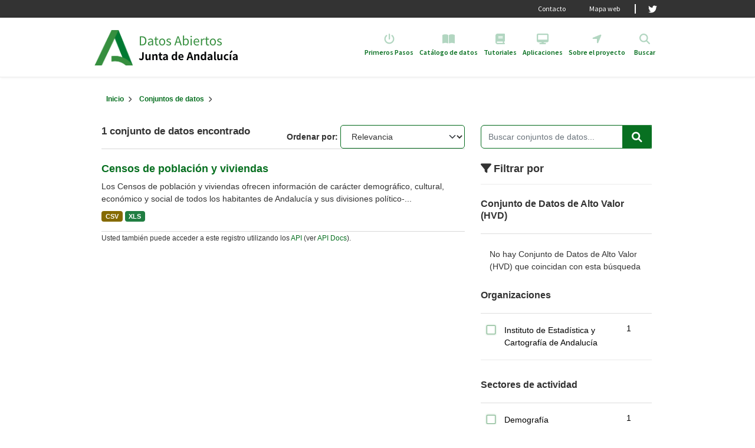

--- FILE ---
content_type: text/html; charset=utf-8
request_url: https://www.juntadeandalucia.es/datosabiertos/portal/dataset?license_id=CC-BY-4.0&tags=Datos+a+nivel+municipal&tags=Edificios&tags=Viviendas
body_size: 18590
content:
<!DOCTYPE html>
<!--[if IE 9]> <html lang="es" class="ie9"> <![endif]-->
<!--[if gt IE 8]><!--> <html lang="es"  > <!--<![endif]-->
  <head>
    <meta charset="utf-8" />
      <meta name="csrf_field_name" content="_csrf_token" />
      <meta name="_csrf_token" content="ImEwNTI0ZDNmMDk1ZjEzOTlhOTMyZjc2ODk3NDFkNjE5MzNjNWJhZDMi.aWVnvg.iRIHYwntAvJ8iVlreXiN4XuMzcE" />

      <meta name="generator" content="ckan 2.10.1" />
      <meta name="viewport" content="width=device-width, initial-scale=1.0">
    <title>Conjunto de datos - Portal de datos abiertos</title>

    
    
    <link rel="shortcut icon" href="/base/images/ckan.ico" />
    
    
        <link rel="alternate" type="text/n3" href="https://www.juntadeandalucia.es/datosabiertos/portal/catalog.n3"/>
        <link rel="alternate" type="text/turtle" href="https://www.juntadeandalucia.es/datosabiertos/portal/catalog.ttl"/>
        <link rel="alternate" type="application/rdf+xml" href="https://www.juntadeandalucia.es/datosabiertos/portal/catalog.xml"/>
        <link rel="alternate" type="application/ld+json" href="https://www.juntadeandalucia.es/datosabiertos/portal/catalog.jsonld"/>
    

  
    
  
    
      
      
      
    
    
    


  <script>(function(w,d,s,l,i){w[l]=w[l]||[];w[l].push({'gtm.start':
  new Date().getTime(),event:'gtm.js'});var f=d.getElementsByTagName(s)[0],
  j=d.createElement(s),dl=l!='dataLayer'?'&l='+l:'';j.async=true;j.src=
  'https://www.googletagmanager.com/gtm.js?id='+i+dl;f.parentNode.insertBefore(j,f);
  })(window,document,'script','dataLayer','GTM-WH72PV6');</script>
  
  
    
    
  

    

  


    
      
      
    

    
    <link href="/datosabiertos/portal/webassets/base/93c09e07_main.css" rel="stylesheet"/>
<link href="/datosabiertos/portal/webassets/ckanext-geoview/f197a782_geo-resource-styles.css" rel="stylesheet"/>
<link href="/datosabiertos/portal/webassets/ckanext-jda/23039b24-jda.css" rel="stylesheet"/>
<link href="/datosabiertos/portal/webassets/vendor/f3b8236b_select2.css" rel="stylesheet"/>
<link href="/datosabiertos/portal/webassets/vendor/d05bf0e7_fontawesome.css" rel="stylesheet"/>
<link href="/datosabiertos/portal/webassets/ckanext-harvest/c95a0af2_harvest_css.css" rel="stylesheet"/>
<link href="/datosabiertos/portal/webassets/ckanext-activity/6ac15be0_activity.css" rel="stylesheet"/><style>
        html.js body div.homepage.layout-1 div div.container div.row.row2 div.col-md-6.col2 div.module-content.box section.featured.media-overlay.hidden-xs a.media-image img.img-responsive { display:none }
html.js body div.homepage.layout-1 div div.container div.row.row2 div.col-md-6.col2 div.module-content.box section.featured.media-overlay.hidden-xs {display:none}
html.js body div.homepage.layout-1 div div.container div.row.row2 div.col-md-6.col2 div.module-content.box header p img { width: 30px; }
      </style>
    
  </head>

  
  <body data-site-root="https://www.juntadeandalucia.es/datosabiertos/portal/" data-locale-root="https://www.juntadeandalucia.es/datosabiertos/portal/" >

    
    <div class="visually-hidden-focusable"><a href="#content">Skip to main content</a></div>
  

  
    


    
    <matter-header id="matterHeaderHost" data="/datosabiertos/portal/wc_cabecera_datosabiertos.json"></matter-header>
    


  
    <div class="main">
      <div id="content" class="container">
        
          
            <div class="flash-messages">
              
                
              
            </div>
          

          
            <div class="toolbar" role="navigation" aria-label="Miga de pan">
              
                
                  <ol class="breadcrumb">
                    
<li class="home"><a href="/datosabiertos/portal/" aria-label="Inicio"><i class="fa fa-home"></i><span> Inicio</span></a></li>
                    
  <li class="active"><a href="/datosabiertos/portal/dataset/">Conjuntos de datos</a></li>

                  </ol>
                
              
            </div>
          

          <div class="row wrapper">
            
            
            

            
              <aside class="secondary col-md-3">
                
                
  
    







<form id="dataset-search-form" class="search-form" method="get" data-module="select-switch">

  
    <div class="input-group search-input-group">
      <input aria-label="Buscar conjuntos de datos..." id="field-giant-search" type="text" class="form-control input-lg" name="q" value="" autocomplete="off" placeholder="Buscar conjuntos de datos...">
      
      <span class="input-group-btn">
        <button class="btn btn-default btn-lg" type="submit" value="search" aria-label="Enviar">
          <i class="fa fa-search"></i>
        </button>
      </span>
      
    </div>
  

  
    <span>






<input type="hidden" name="license_id" value="CC-BY-4.0" />





<input type="hidden" name="tags" value="Datos a nivel municipal" />





<input type="hidden" name="tags" value="Edificios" />





<input type="hidden" name="tags" value="Viviendas" />



</span>
  

  

  

  

</form>




    <div class="filters">
        <h4><span class="fa fa-filter"></span>Filtrar por</h4>
      <div>
        
          

    
    
	
	    
		<section class="module module-narrow module-shallow">
		    
			<h2 class="module-heading">
			    <i class="fa fa-filter"></i>
			    Conjunto de Datos de Alto Valor (HVD)
			</h2>
		    
		    
			
			    
				<p class="module-content empty">No hay Conjunto de Datos de Alto Valor (HVD) que coincidan con esta búsqueda</p>
			    
			
	
		</section>
	    
	
    

        
          

    
    
	
	    
		<section class="module module-narrow module-shallow">
		    
			<h2 class="module-heading">
			    <i class="fa fa-filter"></i>
			    Organizaciones
			</h2>
		    
		    
			
			    
				<nav aria-label="Organizaciones">
				    <ul class="list-unstyled nav nav-simple nav-facet">
					

						
						
						
					    
					    
					    
					    <li class="nav-item ">
						
							<a href="/datosabiertos/portal/dataset/?license_id=CC-BY-4.0&amp;tags=Datos+a+nivel+municipal&amp;tags=Edificios&amp;tags=Viviendas&amp;organization=ieca" title="Instituto de Estadística y Cartografía de Andalucía">
								<span class="item-label">Instituto de Estadística y Cartografía de Andalucía</span>
								<span class="hidden separator"> - </span>
								<span class="item-count badge">1</span>
								
							</a>
						
					    </li>
					
				    </ul>
				</nav>

				<p class="module-footer">
				    
					
				    
				</p>
			    
			
	
		</section>
	    
	
    

        
          

    
    
	
	    
		<section class="module module-narrow module-shallow">
		    
			<h2 class="module-heading">
			    <i class="fa fa-filter"></i>
			    Sectores de actividad
			</h2>
		    
		    
			
			    
				<nav aria-label="Sectores de actividad">
				    <ul class="list-unstyled nav nav-simple nav-facet">
					

						
						
						
					    
					    
					    
					    <li class="nav-item ">
						
							<a href="/datosabiertos/portal/dataset/?license_id=CC-BY-4.0&amp;tags=Datos+a+nivel+municipal&amp;tags=Edificios&amp;tags=Viviendas&amp;vocab_field_activity_sector=Demograf%C3%ADa" title="Demografía">
								<span class="item-label">Demografía</span>
								<span class="hidden separator"> - </span>
								<span class="item-count badge">1</span>
								
							</a>
						
					    </li>
					
				    </ul>
				</nav>

				<p class="module-footer">
				    
					
				    
				</p>
			    
			
	
		</section>
	    
	
    

        
          

    
    
	
	    
		<section class="module module-narrow module-shallow">
		    
			<h2 class="module-heading">
			    <i class="fa fa-filter"></i>
			    Etiquetas
			</h2>
		    
		    
			
			    
				<nav aria-label="Etiquetas">
				    <ul class="list-unstyled nav nav-simple nav-facet">
					

						
						
						
					    
					    
					    
					    <li class="nav-item ">
						
							<a href="/datosabiertos/portal/dataset/?license_id=CC-BY-4.0&amp;tags=Datos+a+nivel+municipal&amp;tags=Edificios&amp;tags=Viviendas&amp;tags=Andaluc%C3%ADa" title="Andalucía">
								<span class="item-label">Andalucía</span>
								<span class="hidden separator"> - </span>
								<span class="item-count badge">1</span>
								
							</a>
						
					    </li>
					

						
						
						
					    
					    
					    
					    <li class="nav-item ">
						
							<a href="/datosabiertos/portal/dataset/?license_id=CC-BY-4.0&amp;tags=Datos+a+nivel+municipal&amp;tags=Edificios&amp;tags=Viviendas&amp;tags=Censo" title="Censo">
								<span class="item-label">Censo</span>
								<span class="hidden separator"> - </span>
								<span class="item-count badge">1</span>
								
							</a>
						
					    </li>
					

						
						
						
					    
					    
					    
					    <li class="nav-item ">
						
							<a href="/datosabiertos/portal/dataset/?license_id=CC-BY-4.0&amp;tags=Datos+a+nivel+municipal&amp;tags=Edificios&amp;tags=Viviendas&amp;tags=Censos" title="Censos">
								<span class="item-label">Censos</span>
								<span class="hidden separator"> - </span>
								<span class="item-count badge">1</span>
								
							</a>
						
					    </li>
					

						
						
						
					    
					    
					    
					    <li class="nav-item ">
						
							<a href="/datosabiertos/portal/dataset/?license_id=CC-BY-4.0&amp;tags=Datos+a+nivel+municipal&amp;tags=Edificios&amp;tags=Viviendas&amp;tags=Conjunto+de+Datos+de+Alto+Valor" title="Conjunto de Datos de Alto Valor">
								<span class="item-label">Conjunto de Datos de Alto Valor</span>
								<span class="hidden separator"> - </span>
								<span class="item-count badge">1</span>
								
							</a>
						
					    </li>
					

						
						
						
					    
					    
					    
					    <li class="nav-item  active">
						
							<a href="/datosabiertos/portal/dataset/?license_id=CC-BY-4.0&amp;tags=Edificios&amp;tags=Viviendas" title="Datos a nivel municipal">
								<span class="item-label">Datos a nivel municipal</span>
								<span class="hidden separator"> - </span>
								<span class="item-count badge">1</span>
								<span class="facet-close">x</span>
							</a>
						
					    </li>
					

						
						
						
					    
					    
					    
					    <li class="nav-item ">
						
							<a href="/datosabiertos/portal/dataset/?license_id=CC-BY-4.0&amp;tags=Datos+a+nivel+municipal&amp;tags=Edificios&amp;tags=Viviendas&amp;tags=Datos+a+nivel+provincial" title="Datos a nivel provincial">
								<span class="item-label">Datos a nivel provincial</span>
								<span class="hidden separator"> - </span>
								<span class="item-count badge">1</span>
								
							</a>
						
					    </li>
					
				    </ul>
				</nav>

				<p class="module-footer">
				    
					
					    <a href="/datosabiertos/portal/dataset/?license_id=CC-BY-4.0&amp;tags=Datos+a+nivel+municipal&amp;tags=Edificios&amp;tags=Viviendas&amp;_tags_limit=0" class="read-more">Mostrar Más Etiquetas</a>
					
				    
				</p>
			    
			
	
		</section>
	    
	
    

        
          

    
    
	
	    
		<section class="module module-narrow module-shallow">
		    
			<h2 class="module-heading">
			    <i class="fa fa-filter"></i>
			    Formatos
			</h2>
		    
		    
			
			    
				<nav aria-label="Formatos">
				    <ul class="list-unstyled nav nav-simple nav-facet">
					

						
						
						
					    
					    
					    
					    <li class="nav-item ">
						
							<a href="/datosabiertos/portal/dataset/?license_id=CC-BY-4.0&amp;tags=Datos+a+nivel+municipal&amp;tags=Edificios&amp;tags=Viviendas&amp;res_format=CSV" title="CSV">
								<span class="item-label">CSV</span>
								<span class="hidden separator"> - </span>
								<span class="item-count badge">1</span>
								
							</a>
						
					    </li>
					

						
						
						
					    
					    
					    
					    <li class="nav-item ">
						
							<a href="/datosabiertos/portal/dataset/?license_id=CC-BY-4.0&amp;tags=Datos+a+nivel+municipal&amp;tags=Edificios&amp;tags=Viviendas&amp;res_format=XLS" title="XLS">
								<span class="item-label">XLS</span>
								<span class="hidden separator"> - </span>
								<span class="item-count badge">1</span>
								
							</a>
						
					    </li>
					
				    </ul>
				</nav>

				<p class="module-footer">
				    
					
				    
				</p>
			    
			
	
		</section>
	    
	
    

        
          

    
    
	
	    
		<section class="module module-narrow module-shallow">
		    
			<h2 class="module-heading">
			    <i class="fa fa-filter"></i>
			    Licencias
			</h2>
		    
		    
			
			    
				<nav aria-label="Licencias">
				    <ul class="list-unstyled nav nav-simple nav-facet">
					

						
						
						
					    
					    
					    
					    <li class="nav-item  active">
						
							<a href="/datosabiertos/portal/dataset/?tags=Datos+a+nivel+municipal&amp;tags=Edificios&amp;tags=Viviendas" title="Reconocimiento 4.0 Internacional (CC BY 4.0)">
								<span class="item-label">Reconocimiento 4.0 Internacional (CC BY 4.0)</span>
								<span class="hidden separator"> - </span>
								<span class="item-count badge">1</span>
								<span class="facet-close">x</span>
							</a>
						
					    </li>
					
				    </ul>
				</nav>

				<p class="module-footer">
				    
					
				    
				</p>
			    
			
	
		</section>
	    
	
    

        
      </div>
      <a class="close no-text hide-filters"><i class="fa fa-times-circle"></i><span class="text">close</span></a>
    </div>
  

              </aside>
            

            
              <div class="primary col-md-9 col-xs-12" role="main">
                
                
  <section class="module">
    <div class="module-content">
      
        
      
      
        
        
        







<form id="dataset-search-form" class="search-form" method="get" data-module="select-switch">

  
    <div class="input-group search-input-group">
      <input aria-label="Buscar conjuntos de datos..." id="field-giant-search" type="text" class="form-control input-lg" name="q" value="" autocomplete="off" placeholder="Buscar conjuntos de datos...">
      
      <span class="input-group-btn">
        <button class="btn btn-default btn-lg" type="submit" value="search" aria-label="Enviar">
          <i class="fa fa-search"></i>
        </button>
      </span>
      
    </div>
  

  
    <span>






<input type="hidden" name="license_id" value="CC-BY-4.0" />





<input type="hidden" name="tags" value="Datos a nivel municipal" />





<input type="hidden" name="tags" value="Edificios" />





<input type="hidden" name="tags" value="Viviendas" />



</span>
  

  
    
      <div class="form-group control-order-by">
        <label for="field-order-by">Ordenar por</label>
        <select id="field-order-by" name="sort" class="form-control form-select">
          
            
              <option value="score desc, metadata_modified desc" selected="selected">Relevancia</option>
            
          
            
              <option value="title_string asc">Nombre Ascendente</option>
            
          
            
              <option value="title_string desc">Nombre Descendente</option>
            
          
            
              <option value="metadata_modified desc">Última modificación</option>
            
          
            
          
        </select>
        
        <button class="btn btn-default js-hide" type="submit">Ir</button>
        
      </div>
    
  

  
    
      <h1>

  
  
  
  

1 conjunto de datos encontrado</h1>
    
  

  
    


</form>




      
      
        

  
    <ul class="dataset-list list-unstyled">
    	
	      
	        




  <li class="dataset-item">
    
      <div class="dataset-content">
        
          <h2 class="dataset-heading">
            
              
            
            
    <a href="/datosabiertos/portal/dataset/censos-de-poblacion-y-viviendas">
      Censos de población y viviendas
    </a>
            
            
              
              
            
          </h2>
        
        
    
  
          
            <div>Los Censos de población y viviendas ofrecen información de carácter demográfico, cultural, económico y social de todos los habitantes de Andalucía y sus divisiones político-...</div>
          
        


      </div>
      
        
          
            <ul class="dataset-resources list-unstyled">
              
                
                <li>
                  <a href="/datosabiertos/portal/dataset/censos-de-poblacion-y-viviendas" class="badge badge-default" data-format="csv">CSV</a>
                </li>
                
                <li>
                  <a href="/datosabiertos/portal/dataset/censos-de-poblacion-y-viviendas" class="badge badge-default" data-format="xls">XLS</a>
                </li>
                
              
            </ul>
          
        
      
    
  </li>

	      
	    
    </ul>
  

      
    </div>

    
      
    
  </section>

  
    <section class="module">
      <div class="module-content">
        
          <small>
            
            
            
          Usted también puede acceder a este registro utilizando los <a href="/datosabiertos/portal/api/3">API</a> (ver <a href="http://docs.ckan.org/en/2.1/api/">API Docs</a>).
          </small>
        
      </div>
    </section>
  

              </div>
            
          </div>
        
      </div>
    </div>
  
    
<matter-footer
        ocultarSecciones=false ocultarSeccionSocial=false
        data="/datosabiertos/portal/wc_pie_datosabiertos.json"></matter-footer>


  
  
  
  
  
  
    

  

      

    
    
    
    <script src="/datosabiertos/portal/webassets/vendor/8c3c143a_jquery.js" type="text/javascript"></script>
<script src="/datosabiertos/portal/webassets/vendor/5027b870_vendor.js" type="text/javascript"></script>
<script src="/datosabiertos/portal/webassets/vendor/6d1ad7e6_bootstrap.js" type="text/javascript"></script>
<script src="/datosabiertos/portal/webassets/base/ac37343e_main.js" type="text/javascript"></script>
<script src="/datosabiertos/portal/webassets/ckanext-jda/6956cd12-jda.js" type="text/javascript"></script>
<script src="/datosabiertos/portal/webassets/base/ea40fb97_ckan.js" type="text/javascript"></script>
<script src="/datosabiertos/portal/webassets/activity/0fdb5ee0_activity.js" type="text/javascript"></script>
  </body>
</html>

--- FILE ---
content_type: text/css; charset=utf-8
request_url: https://www.juntadeandalucia.es/datosabiertos/portal/webassets/ckanext-jda/23039b24-jda.css
body_size: 30973
content:
/*
Duplicar el formulario que está en primary, en secondary, encima de filter. como hace el de junta

añadir en filter un h4 de tal forma;
<div class="filters">
	<h4><span class="fa fa-filter"></span>Filtrar por</h4>
*/

/*Media query modifica*/
.col-md-3 {
	flex: 0 0 auto;
	width: 33.33333333%;
}
.col-md-9 {
	flex: 0 0 auto;
	width: 66.6666666%;
}

/* container main */
.main .container {
  width: 100%;
  padding-top: 72px;
}

@media screen and (min-width: 576px) {
  .main .container {
    max-width: 540px;
    padding-top: 100px;
  }
}
@media screen and (min-width: 768px) {
  .main .container {
    max-width: 720px;
    padding-top: 95px;
  }
}
@media screen and (min-width: 992px) {
  .main .container {
    max-width: 960px;
    padding-top: 134px;
  }
}
@media screen and (min-width: 1300px) {
  .main .container {
    max-width: 1275px;
  }
}
/* Container*/
.main {
  background: #fff;
}
/* Colores botones */
.main a {
  color: #087021;
}
.main a.btn-success, .main a.btn-primary {
  color: #fff;
  background-color: #087021;
}
.main a.btn-success:hover, .main a.btn-primary:hover {
  background-color: #0b4c1a;
}
.main article.module a {
  color: #087021;
}
.main article.module a:hover {
  color: #087021;
}
.main article.module button.btn-primary, .main article.module a.btn-primary {
  color: #fff;
  background-color: #087021;
}
.main article.module button.btn-primary:hover, .main article.module a.btn-primary:hover {
  background-color: #0b4c1a;
}
/* Fin Colores botones */

.main .row {
  box-shadow: none;
  border: none;
}
.main .row:before {
  display: none;
}
.main .row .primary {
 order: 1;
}
.main .row .secondary {
  order: 2;
}


/* Breadcrumb */

.toolbar {
  margin-bottom: 30px;
}
.toolbar ol.breadcrumb {
  font-size: 12px;
}
.toolbar ol.breadcrumb li a {
  color: #087021;
  font-weight: bold;
}
.toolbar ol.breadcrumb li a:hover {
  text-decoration: none;
  color: #0b4c1a;
}
.toolbar ol.breadcrumb li.home a i {
  display: none;
}
.toolbar ol.breadcrumb li.home a span {
  display: inline;
}
.toolbar ol.breadcrumb li.active:before, .toolbar ol.breadcrumb li:before {
  display: none;
}
.toolbar ol.breadcrumb li::after {
  content: "";
  font-family: "Font Awesome 5 Free";
  color: #333;
  font-size: 10px;
  padding-left: 7px;
  padding-right: 5px;
  font-weight: 700;
}

/* Fin Breadcrumb */


 #dataset-search-form h1{
  font-size: 1.085rem;
  line-height: 1.2;
 }


.main .row .primary table {
  width: 100%;
  border: 1px solid #e3e3e3;
  font-size: 14px;
}
.main .row .primary table thead tr th {
  padding: 20px 30px;
  text-transform: uppercase;
  border-bottom: 2px solid #333333;
}
.main .row .primary table thead tr th:first-child {
  width: 50%;
}
.main .row .primary table tbody tr:nth-child(2n+1) {
  background-color: #EDF5EF;
}
.main .row .primary table tbody tr:nth-child(2n) {
  background-color: #fff;
}
.main .row .primary table tbody tr:nth-child(2n) th, .main .row .primary table tbody tr:nth-child(2n) td {
  background-color: #fff;
}
.main .row .primary a {
  color: #087021;
}
.main .row .primary button.btn-primary, .main .row .primary a.btn-primary {
  color: #fff;
  background-color: #087021;
}
.main .row .primary button.btn-primary:hover, .main .row .primary a.btn-primary:hover {
  background-color: #0b4c1a;
}
.main .row .primary .show-filters {
  display: none;
}
.main .row .primary .module-content {
  padding: 0;
}
.main .row .primary .page_primary_action a {
  background-color: #087021;
}
.main .row .primary .page_primary_action a:hover {
  background-color: #054c16;
  border-color: #054013;
}
.main .row .primary .search-form {
  padding-bottom: 0;
  margin-bottom: 7px;
  border-bottom: 1px solid #d8d8d8;
}
.main .row .primary .search-form .input-group {
  display: none;
  position: relative;
  width: 100%;
}
.main .row .primary .search-form .input-group input {
  height: 40px;
  border: 1px solid #087021;
  border-radius: 6px;
  font-size: 14px;
  width: 100%;
}
.main .row .primary .search-form .input-group input:focus {
  box-shadow: 0 0 0 0.2rem rgba(8, 112, 33, 0.25);
  z-index: auto;
}
.main .row .primary .search-form .input-group .input-group-btn {
  position: absolute;
  right: 0;
  width: auto;
  height: auto;
}
.main .row .primary .search-form .input-group .input-group-btn button {
  height: 40px;
  padding: auto;
  background-color: #087021;
  border-radius: 0 5px 5px 0;
  border: none;
}
.main .row .primary .search-form .input-group .input-group-btn button:hover {
  background-color: #054c16;
  border-color: #054013;
}
.main .row .primary .search-form .input-group .input-group-btn button i {
  color: #fff;
  margin: 0;
}
.main .row .primary .search-form .form-select label {
  font-size: 13px;
  line-height: 19px;
  margin-right: 5px;
  font-weight: 600;
}
.main .row .primary .search-form .form-select select {
  border: 1px solid #087021;
  font-size: 13px;
}
.main .row .primary .search-form .form-select select:focus {
  box-shadow: 0 0 0 0.2rem rgba(8, 112, 33, 0.25);
}
.main .row .primary .search-form h2 {
  font-size: 18px;
  padding-top: 4px;
}
.main .row .primary form input, .main .row .primary form select {
  border-color: #087021;
  height: 40px;
  border-color: #087021;
  border-radius: 5px;
  padding-left: 14px;
  font-size: 14px;
}
.main .row .primary form textarea {
  border-color: #087021;
}
.main .row .primary .dataset-list > li {
  padding: 15px 0;
  margin-bottom: 0;
  border-bottom: 1px solid #d8d8d8;
}
.main .row .primary .dataset-list > li .dataset-content a {
  font-size: 18px;
  color: #087021;
}
.main .row .primary .dataset-list > li .dataset-content a:hover {
  color: #0b4c1a;
}
.main .row .primary .dataset-resources a {
  color: #fff;
}
.main .row .primary .media-grid {
  background: initial;
  border: none;
  padding-top: 0;
}
.main .row .primary .media-grid li {
  width: 100%;
  margin: 0;
  padding: 15px 0;
  border-bottom: 1px solid #d8d8d8;
}
.main .row .primary .media-grid li a {
  border: none;
  color: #087021;
  position: static;
}
.main .row .primary .media-grid li a:hover {
  color: #0b4c1a;
  text-decoration: underline;
}
.main .row .primary .media-grid li .image {
  float: left;
  width: 12%;
}
.main .row .primary .media-grid li .image img {
  height: auto;
}
.main .row .primary .media-grid li .media-heading, .main .row .primary .media-grid li p, .main .row .primary .media-grid li strong, .main .row .primary .media-grid li span {
  float: right;
  width: 88%;
  padding-left: 20px;
}

/* Paginador */
.main .row .primary .pagination-wrapper .pagination {
  display: flex;
  justify-content: center;
}
.main .row .primary .pagination-wrapper .pagination li {
  margin-right: 10px;
  display: inline-block;
  margin-right: 0;
}
.main .row .primary .pagination-wrapper .pagination li a {
  width: 40px;
  height: 40px;
  border-color: #087021;
  font-size: 14px;
  border-radius: 5px;
  font-weight: 700;
  margin-right: 10px;
  display: flex;
  justify-content: center;
  align-items: center;
  color: #087021;
}
.main .row .primary .pagination-wrapper .pagination li a:hover {
  background-color: #0b4c1a;
  color: #fff;
}
.main .row .primary .pagination-wrapper .pagination li.active a {
  background-color: #087021;
  color: #fff;
}
.main .row .primary .pagination-wrapper .pagination li:last-child a, .main .row .primary .pagination-wrapper .pagination li:first-child a {
  background-color: #087021;
  color: #fff;
}
.main .row .primary .pagination-wrapper .pagination li:last-child:not(.active) a {
  font-size: 0;
  width: 120px;
}
.main .row .primary .pagination-wrapper .pagination li:last-child:not(.active) a:after {
  content: "Siguiente >";
  font-size: 12px;
  text-transform: uppercase;
}
.main .row .primary .pagination-wrapper .pagination li:last-child:not(.active) a:hover {
  background-color: #0b4c1a;
}
.main .row .primary .pagination-wrapper .pagination li:first-child:not(.active) a {
  font-size: 0;
  width: 120px;
}
.main .row .primary .pagination-wrapper .pagination li:first-child:not(.active) a:after {
  content: "< Anterior";
  font-size: 12px;
  text-transform: uppercase;
}
.main .row .primary .pagination-wrapper .pagination li:first-child:not(.active) a:hover {
  background-color: #0b4c1a;
}
/* Fin Paginador */
.main .row .primary .filter-list .pill {
  background-color: #fff;
  color: #087021;
  border: 1px solid #087021;
}
.main .row .primary .filter-list .remove {
  color: #087021;
}
.main .row .primary .tags a {
  background-color: #fff;
  border-color: #087021;
}
.main .row .primary .tags a:hover {
  border-color: #0b4c1a;
  color: #0b4c1a;
  box-shadow: inset 0 1px 0 #fff;
}
.main .row .secondary {
  float: right;
  padding-left: 15px;
  padding-right: 15px;
}
.main .row .secondary form {
  border-bottom: none;
  padding: 0;
  padding-top: 0px;
}
.main .row .secondary form .form-select, .main .row .secondary form > h2 {
  display: none;
}
.main .row .secondary form .input-group {
  width: 100%;
  position: relative;
}
.main .row .secondary form .input-group input {
  height: 40px;
  border: 1px solid #087021;
  border-radius: 6px;
  font-size: 14px;
}
.main .row .secondary form .input-group input:focus {
  box-shadow: 0 0 0 0.2rem rgba(8, 112, 33, 0.25);
}
.main .row .secondary form .input-group .input-group-btn {
  position: absolute;
  right: 0;
  width: auto;
}
.main .row .secondary form .input-group .input-group-btn button {
  height: 40px;
  padding: auto;
  background-color: #087021;
  border-radius: 0 5px 5px 0;
  border: none;
  z-index: 3;
}
.main .row .secondary form .input-group .input-group-btn button:hover {
  background-color: #054c16;
  border-color: #054013;
}
.main .row .secondary form .input-group .input-group-btn button i {
  color: #fff;
  margin: 0;
}
.main .row .secondary .nums, .main .row .secondary .follow_button {
  display: none;
}
.main .row:before {
  border: none;
}


/* Filters */
.filters h4 {
  font-size: 18px;
  border-bottom: 1px solid #ebebeb;
  padding-bottom: 15px;
  margin-bottom: 15px;
}
.filters h4 span {
  padding-right: 4px;
}
.filters section.module {
  margin-bottom: 10px;
}
.filters section.module .module-heading {
  font-size: 16px;
  background-color: #fff;
  padding-left: 0;
  padding-bottom: 20px;
  border-top: none;
}
.filters section.module .module-heading i {
  display: none;
}
.filters section.module nav ul li {
  padding: 15px 20px;
  border-bottom: 1px solid #ebebeb;
}
.filters section.module nav ul li a {
  display: flex;
}
.filters section.module nav ul li a .item-label {
  padding-left: 30px;
  position: relative;
  white-space: normal;
  color: #000000;
  width: 80%;
}
.filters section.module nav ul li a .item-count {
  margin-left: auto;
  background-color: transparent;
  color: #000000;
  font-size: 14px;
  font-weight: normal;
  padding: 0 25px;
  color: #000000;
}
.filters section.module nav ul li a:after {
  display: none;
}
.filters section.module nav ul li a:hover {
  background-color: #fff !important;
}
.filters section.module nav ul li a:hover:after {
  display: none;
}
.filters section.module nav ul li a:before {
  content: "";
  position: absolute;
  top: 12px;
  display: inline-block;
  min-height: 15px;
  height: 15px;
  width: 15px;
  border: 1px solid #83b790;
  box-shadow: 0 0 3px #83b790;
  font-size: 14px;
  vertical-align: top;
  text-align: center;
  transition: all 0.2s ease-in;
}
.filters section.module nav ul li.active {
  background-color: #fff;
}
.filters section.module nav ul li.active a {
  background-color: #fff;
  color: #000000;
}
.filters section.module nav ul li.active a::before {
	width: 8px;
	height: 16px;
	border-top: transparent;
	border-left: transparent;
	border-color: #087021;
	border-width: 2px;
	box-shadow: none;
	transform: rotate(45deg);
	top: 8px;
	left: 18px;
	border-right: inset;
	border-right-color: #087021;
	border-right-width: 2px;
}
.filters section.module nav ul li.active a:after {
  display: none;
}
.filters section.module .module-footer {
  text-align: right;
  border-top: none;
}
.filters section.module .module-footer a {
  color: #087021;
  font-weight: bold;
}
.filters section.module .module-footer a.read-more:after {
  font-family: "Font Awesome 5 Free";
  font-weight: 900;
  content: "";
  padding-left: 10px;
  display: inline-block;
}
.filters section.module .module-footer a:hover {
  color: #0b4c1a;
}
.filters section.module .module-footer a.read-less:after {
  font-family: "Font Awesome 5 Free";
  font-weight: 900;
  content: "";
  padding-left: 10px;
  display: inline-block;
}

@media screen and (max-width: 992px) {
  .filters h4 {
    margin-bottom: 0;
  }
  .filters h4:before {
    content: "";
    font-family: "Font Awesome 5 Free";
    font-weight: 900;
    padding-right: 4px;
  }
  .filters.open h4:before {
    content: "";
  }

  .main .row .primary .filters > div {
    display: none;
  }
  .main .row .primary .filters.open > div {
    display: block;
  }
}

.hidden.separator{
  display: none;
}

.filters section.module nav ul li .item-count {
    margin-left: auto;
    background-color: transparent;
    color: #000000;
    font-size: 14px;
    font-weight: normal;
    padding: 0 25px;
    color: #000000;
}

.form-check-input:focus {
    border-color: #84b890;
    outline: 0;
    box-shadow: 0 0 0 0.25rem rgba(8, 112, 33, 0.25);
}
.form-check-input:checked {
    background-color: #087021;
    border-color: #087021;
}
.form-check-label.fw-normal {
    width: 80%;
}
/* Fin Filters */

@font-face {
  background: #000000;
  font-family: "social-share-kit";
  src: local("social-share-kit"), url([data-uri]) format("woff");
  font-weight: normal;
  font-style: normal;
}
:host {
  display: inline-block;
  --border-color: transparent;
  --background-color: transparent;
  --text-color: transparent;
  --font-size: 17px;
  --facebook: #3b5998;
  --twitter: #1da1f2;
  --whatsapp: #34af23;
  --linkedin: #1c87bd;
  --cross: #087021;
  --hover: #0b4c1a ;
}

.share-buttons a:not(:last-child) {
  margin-right: 10px;
}

.sb {
  padding: 3px;
  background-color: transparent;
  color: transparent;
  border: 1px solid transparent;
  border-radius: 3px;
  display: inline-block;
  line-height: 1px;
  text-align: center;
  text-decoration: none;
  cursor: pointer;
  transition: background-color 0.1s;
  -webkit-transition: background-color 0.1s;
  -moz-transition: background-color 0.1s;
  -ms-transition: background-color 0.1s;
  -o-transition: background-color 0.1s;
}

.sb::before {
  font-size: 17px;
  display: inline-block;
  font-family: social-share-kit;
  font-style: normal;
  font-weight: 400;
  font-variant: normal;
  text-transform: none;
  speak: none;
  line-height: 1;
  -webkit-font-smoothing: antialiased;
  -moz-osx-font-smoothing: grayscale;
  position: relative;
  top: 0;
  vertical-align: middle;
}

.sb:hover,
.sb[hover] {
  color: #fff;
}

.sb-cross[hover]::before {
  transform: rotate(45deg);
  transition: transform 0.1s;
  -webkit-transition: transform 0.1s;
  -moz-transition: transform 0.1s;
  -ms-transition: transform 0.1s;
  -o-transition: transform 0.1s;
}

.sb-facebook:before {
  content: "a";
}

.sb-twitter:before {
  content: "b";
}

.sb-linkedin:before {
  content: "g";
}

.sb-whatsapp:before {
  content: "m";
}

.sb-cross::before {
  content: "🞥";
  font-family: sans-serif;
  width: 17px;
}

.sb-facebook {
  border-color: #3b5998 !important;
  color: #3b5998 !important;
}

.sb-facebook:hover {
  background-color: #3b5998 !important;
  color: #fff !important;
}

.sb-twitter {
  border-color: #1da1f2 !important;
  color: #1da1f2 !important;
}

.sb-twitter:hover {
  background-color: #1da1f2 !important;
  color: #fff !important;
}

.sb-whatsapp {
  border-color: #34af23 !important;
  color: #34af23 !important;
}

.sb-whatsapp:hover {
  background-color: #34af23 !important;
  color: #fff !important;
}

.sb-linkedin {
  border-color: #1c87bd !important;
  color: #1c87bd !important;
}

.sb-linkedin:hover {
  background-color: #1c87bd !important;
  color: #fff !important;
}

.sb-cross {
  border-color: #087021 !important;
  color: #087021 !important;
}

.sb-cross:hover,
.sb-cross[hover] {
  border-color: #0b4c1a;
  background-color: #0b4c1a;
  color: #fff !important;
}
.hidden {
  display: none;
}


--- FILE ---
content_type: text/css
request_url: https://www.juntadeandalucia.es/ssdigitales/festa/bucket-cookie-content-v3//cookieconsent.css
body_size: 40165
content:
#cc-main {
    background: transparent;
    color: var(--cc-primary-color);
    font-family: var(--cc-font-family);
    font-size: 16px;
    font-weight: 400;
    -webkit-font-smoothing: antialiased;
    -moz-osx-font-smoothing: grayscale;
    line-height: 1.15;
    position: relative;
    text-rendering: optimizeLegibility;
    -webkit-text-size-adjust: 100%;
    position: fixed;
    z-index: var(--cc-z-index)

}

#cc-main :after,#cc-main :before,#cc-main a,#cc-main button,#cc-main div,#cc-main h2,#cc-main input,#cc-main p,#cc-main span {
    all: unset;
    box-sizing: border-box
}

#cc-main .pm__badge,#cc-main button {
    all: initial;
    box-sizing: border-box;
    color: unset;
    visibility: unset
}

#cc-main .pm__badge,#cc-main a,#cc-main button,#cc-main input {
    -webkit-appearance: none;
    appearance: none;
    cursor: pointer;
    font-family: inherit;
    font-size: 100%;
    line-height: normal;
    margin: 0;
    outline: revert;
    outline-offset: 2px;
    overflow: hidden
}

#cc-main table,#cc-main tbody,#cc-main td,#cc-main th,#cc-main thead,#cc-main tr {
    all: revert;
    color: inherit;
    font-family: inherit;
    font-size: inherit;
    font-weight: inherit
}

:root {
    --cc-font-family: -apple-system,BlinkMacSystemFont,"Segoe UI",Roboto,Helvetica,Arial,sans-serif,"Apple Color Emoji","Segoe UI Emoji","Segoe UI Symbol";
    --cc-modal-border-radius: .5rem;
    --cc-btn-border-radius: .4rem;
    --cc-modal-transition-duration: .25s;
    --cc-link-color: var(--cc-btn-primary-bg);
    --cc-modal-margin: 1rem;
    --cc-z-index: 2147483647;
    --cc-bg: #fff;
    --cc-primary-color: #2c2f31;
    --cc-secondary-color: #5e6266;
    --cc-btn-primary-bg: #30363c;
    --cc-btn-primary-color: #fff;
    --cc-btn-primary-border-color: var(--cc-btn-primary-bg);
    --cc-btn-primary-hover-bg: #000;
    --cc-btn-primary-hover-color: #fff;
    --cc-btn-primary-hover-border-color: var(--cc-btn-primary-hover-bg);
    --cc-btn-secondary-bg: #eaeff2;
    --cc-btn-secondary-color: var(--cc-primary-color);
    --cc-btn-secondary-border-color: var(--cc-btn-secondary-bg);
    --cc-btn-secondary-hover-bg: #d4dae0;
    --cc-btn-secondary-hover-color: #000;
    --cc-btn-secondary-hover-border-color: #d4dae0;
    --cc-separator-border-color: #f0f4f7;
    --cc-toggle-on-bg: var(--cc-btn-primary-bg);
    --cc-toggle-off-bg: #667481;
    --cc-toggle-on-knob-bg: #fff;
    --cc-toggle-off-knob-bg: var(--cc-toggle-on-knob-bg);
    --cc-toggle-enabled-icon-color: var(--cc-bg);
    --cc-toggle-disabled-icon-color: var(--cc-bg);
    --cc-toggle-readonly-bg: #d5dee2;
    --cc-toggle-readonly-knob-bg: #fff;
    --cc-toggle-readonly-knob-icon-color: var(--cc-toggle-readonly-bg);
    --cc-section-category-border: var(--cc-cookie-category-block-bg);
    --cc-cookie-category-block-bg: #f0f4f7;
    --cc-cookie-category-block-border: #f0f4f7;
    --cc-cookie-category-block-hover-bg: #e9eff4;
    --cc-cookie-category-block-hover-border: #e9eff4;
    --cc-cookie-category-expanded-block-bg: transparent;
    --cc-cookie-category-expanded-block-hover-bg: #dee4e9;
    --cc-overlay-bg: rgba(0,0,0,.65);
    --cc-webkit-scrollbar-bg: var(--cc-section-category-border);
    --cc-webkit-scrollbar-hover-bg: var(--cc-btn-primary-hover-bg);
    --cc-footer-bg: var(--cc-btn-secondary-bg);
    --cc-footer-color: var(--cc-secondary-color);
    --cc-footer-border-color: #e4eaed;
    --cc-pm-toggle-border-radius: 4em
}

#cc-main.cc--rtl {
    direction: rtl
}

#cc-main .cm__title,#cc-main a,#cc-main b,#cc-main em,#cc-main strong {
    font-weight: 600
}

#cc-main button>span {
    pointer-events: none
}

#cc-main .cc__link,#cc-main a {
    background-image: linear-gradient(currentColor,currentColor);
    background-position: 0 100%;
    background-repeat: no-repeat;
    background-size: 0 1px;
    font-weight: 600;
    position: relative;
    transition: background-size .25s,color .25s ease
}

#cc-main .cc__link:hover,#cc-main a:hover {
    background-size: 100% 1px;
    color: var(--cc-primary-color)
}

#cc-main .cc__link {
    color: var(--cc-link-color)
}

#cc-main .cm__desc,#cc-main .pm__body {
    overscroll-behavior: auto contain;
    scrollbar-width: thin
}

@media screen and (min-width: 640px) {
    #cc-main ::-webkit-scrollbar,#cc-main ::-webkit-scrollbar-thumb,#cc-main ::-webkit-scrollbar-track {
        all:revert
    }

    #cc-main ::-webkit-scrollbar-thumb {
        -webkit-background-clip: padding-box;
        background-clip: padding-box;
        background: var(--cc-toggle-readonly-bg);
        border: .25rem solid var(--cc-bg);
        border-radius: 1rem
    }

    #cc-main ::-webkit-scrollbar-thumb:hover {
        background: var(--cc-toggle-off-bg)
    }

    #cc-main ::-webkit-scrollbar {
        background: transparent;
        width: 12px
    }
}

html.disable--interaction.show--consent,html.disable--interaction.show--consent body {
    height: auto!important;
    overflow: hidden!important
}

@media (prefers-reduced-motion) {
    #cc-main {
        --cc-modal-transition-duration: 0s
    }
}

.cc--darkmode {
    --cc-bg: #161a1c;
    --cc-primary-color: #ebf3f6;
    --cc-secondary-color: #aebbc5;
    --cc-btn-primary-bg: #c2d0e0;
    --cc-btn-primary-color: var(--cc-bg);
    --cc-btn-primary-border-color: var(--cc-btn-primary-bg);
    --cc-btn-primary-hover-bg: #98a7b6;
    --cc-btn-primary-hover-color: #000;
    --cc-btn-primary-hover-border-color: var(--cc-btn-primary-hover-bg);
    --cc-btn-secondary-bg: #242c31;
    --cc-btn-secondary-color: var(--cc-primary-color);
    --cc-btn-secondary-border-color: var(--cc-btn-secondary-bg);
    --cc-btn-secondary-hover-bg: #353d43;
    --cc-btn-secondary-hover-color: #fff;
    --cc-btn-secondary-hover-border-color: var(--cc-btn-secondary-hover-bg);
    --cc-separator-border-color: #222a30;
    --cc-toggle-on-bg: var(--cc-btn-primary-bg);
    --cc-toggle-off-bg: #525f6b;
    --cc-toggle-on-knob-bg: var(--cc-btn-primary-color);
    --cc-toggle-off-knob-bg: var(--cc-btn-primary-color);
    --cc-toggle-enabled-icon-color: var(--cc-btn-primary-color);
    --cc-toggle-disabled-icon-color: var(--cc-btn-primary-color);
    --cc-toggle-readonly-bg: #343e45;
    --cc-toggle-readonly-knob-bg: #5f6b72;
    --cc-toggle-readonly-knob-icon-color: var(--cc-toggle-readonly-bg);
    --cc-section-category-border: #1e2428;
    --cc-cookie-category-block-bg: #1e2428;
    --cc-cookie-category-block-border: var(--cc-section-category-border);
    --cc-cookie-category-block-hover-bg: #242c31;
    --cc-cookie-category-block-hover-border: #232a2f;
    --cc-cookie-category-expanded-block-bg: transparent;
    --cc-cookie-category-expanded-block-hover-bg: var(--cc-toggle-readonly-bg);
    --cc-overlay-bg: rgba(0,0,0,.65);
    --cc-webkit-scrollbar-bg: var(--cc-section-category-border);
    --cc-webkit-scrollbar-hover-bg: var(--cc-btn-primary-hover-bg);
    --cc-footer-bg: #0c0e0f;
    --cc-footer-color: var(--cc-secondary-color);
    --cc-footer-border-color: #060809
}

.cc--darkmode #cc-main {
    color-scheme: dark
}

#cc-main .cm {
    background: var(--cc-bg);
    border-radius: var(--cc-modal-border-radius);
    box-shadow: 0 .625em 1.875em rgba(0,0,2,.3);
    display: flex;
    flex-direction: column;
    max-width: 24rem;
    opacity: 0;
    overflow: hidden;
    position: fixed;
    transform: translateY(1.6em);
    visibility: hidden;
    z-index: 1
}

#cc-main .cm--top {
    top: var(--cc-modal-margin)
}

#cc-main .cm--middle {
    top: 50%;
    transform: translateY(calc(-50% + 1.6em))
}

#cc-main .cm--bottom {
    bottom: var(--cc-modal-margin)
}

#cc-main .cm--center {
    left: var(--cc-modal-margin);
    margin: 0 auto;
    right: var(--cc-modal-margin);
    width: unset
}

#cc-main .cm--left {
    left: var(--cc-modal-margin);
    margin-right: var(--cc-modal-margin)
}

#cc-main .cm--right {
    margin-left: var(--cc-modal-margin);
    right: var(--cc-modal-margin)
}

#cc-main .cm__body {
    display: flex;
    flex-direction: column;
    justify-content: space-between;
    position: relative
}

#cc-main .cm__btns,#cc-main .cm__links {
    padding: 1rem 1.3rem;
    width: unset
}

#cc-main .cm__texts {
    display: flex;
    flex: 1;
    flex-direction: column;
    justify-content: center;
    padding: 1rem 0 0
}

#cc-main .cm__desc,#cc-main .cm__title {
    padding: 0 1.3rem
}

#cc-main .cm__title {
    font-size: 1.05em
}

#cc-main .cm__title+.cm__desc {
    margin-top: 1.1em
}

#cc-main .cm__desc {
    color: var(--cc-secondary-color);
    font-size: .9em;
    line-height: 1.5;
    max-height: 40vh;
    overflow-x: visible;
    overflow-y: auto;
    padding-bottom: 1em
}

#cc-main .cm__btns {
    border-top: 1px solid var(--cc-separator-border-color);
    display: flex;
    flex-direction: column;
    justify-content: center
}

#cc-main .cm__btn-group {
    display: grid;
    grid-auto-columns: minmax(0,1fr)
}

#cc-main .cm__btn+.cm__btn,#cc-main .cm__btn-group+.cm__btn-group {
    margin-top: .375rem
}

#cc-main .cm--flip .cm__btn+.cm__btn,#cc-main .cm--flip .cm__btn-group+.cm__btn-group {
    margin-bottom: .375rem;
    margin-top: 0
}

#cc-main .cm--inline .cm__btn+.cm__btn {
    margin-left: .375rem;
    margin-top: 0
}

#cc-main .cm--inline.cm--flip .cm__btn+.cm__btn {
    margin-bottom: 0;
    margin-left: 0;
    margin-right: .375rem
}

#cc-main .cm--inline.cm--flip .cm__btn-group+.cm__btn-group {
    margin-bottom: .375rem;
    margin-right: 0
}

#cc-main .cm--wide .cm__btn+.cm__btn,#cc-main .cm--wide .cm__btn-group+.cm__btn-group {
    margin-left: .375rem;
    margin-top: 0
}

#cc-main .cm--wide.cm--flip .cm__btn+.cm__btn,#cc-main .cm--wide.cm--flip .cm__btn-group+.cm__btn-group {
    margin-bottom: 0;
    margin-right: .375rem
}

#cc-main .cm--bar:not(.cm--inline) .cm__btn-group--uneven,#cc-main .cm--wide .cm__btn-group--uneven {
    display: flex;
    flex: 1;
    justify-content: space-between
}

#cc-main .cm--bar:not(.cm--inline).cm--flip .cm__btn-group--uneven,#cc-main .cm--wide.cm--flip .cm__btn-group--uneven {
    flex-direction: row-reverse
}

#cc-main .cm__btn {
    background: var(--cc-btn-primary-bg);
    border: 1px solid var(--cc-btn-primary-border-color);
    border-radius: var(--cc-btn-border-radius);
    color: var(--cc-btn-primary-color);
    font-size: .82em;
    font-weight: 600;
    min-height: 42px;
    padding: .5em 1em;
    text-align: center
}

#cc-main .cm__btn:hover {
    background: var(--cc-btn-primary-hover-bg);
    border-color: var(--cc-btn-primary-hover-border-color);
    color: var(--cc-btn-primary-hover-color)
}

#cc-main .cm__btn--secondary {
    background: var(--cc-btn-secondary-bg);
    border-color: var(--cc-btn-secondary-border-color);
    color: var(--cc-btn-secondary-color)
}

#cc-main .cm__btn--secondary:hover {
    background: var(--cc-btn-secondary-hover-bg);
    border-color: var(--cc-btn-secondary-hover-border-color);
    color: var(--cc-btn-secondary-hover-color)
}

#cc-main .cm__btn--close {
    border-radius: 0;
    border-bottom-left-radius: var(--cc-btn-border-radius);
    border-right: none;
    border-top: none;
    display: none;
    font-size: 1em;
    height: 42px;
    min-width: auto!important;
    overflow: hidden;
    padding: 0!important;
    position: absolute;
    right: 0;
    top: 0;
    width: 42px
}

#cc-main .cm__btn--close svg {
    stroke: var(--cc-btn-primary-color);
    transform: scale(.5);
    transition: stroke .15s ease
}

#cc-main .cm__btn--close:hover svg {
    stroke: var(--cc-btn-primary-hover-color)
}

#cc-main .cm__btn--close.cm__btn--secondary svg {
    stroke: var(--cc-btn-secondary-color)
}

#cc-main .cm__btn--close.cm__btn--secondary:hover svg {
    stroke: var(--cc-btn-secondary-hover-color)
}

#cc-main .cm__btn--close+.cm__texts .cm__title {
    padding-right: 3rem
}

#cc-main .cm--inline .cm__btn-group {
    grid-auto-flow: column
}

#cc-main .cm__footer {
    background: var(--cc-footer-bg);
    border-top: 1px solid var(--cc-footer-border-color);
    color: var(--cc-footer-color);
    padding: .4em 0 .5em
}

#cc-main .cm__links {
    display: flex;
    flex-direction: row;
    padding-bottom: 0;
    padding-top: 0
}

#cc-main .cm__link-group {
    display: flex;
    flex-direction: row;
    font-size: .8em;
    width: 100%
}

#cc-main .cm__link-group>*+* {
    margin-left: 1.3rem
}

#cc-main .cm--flip .cm__btn:last-child {
    grid-row: 1
}

#cc-main .cm--inline.cm--flip .cm__btn:last-child {
    grid-column: 1
}

#cc-main .cm--box .cm__btn--close {
    display: block
}

#cc-main .cm--box.cm--flip .cm__btns {
    flex-direction: column-reverse
}

#cc-main .cm--box.cm--wide {
    max-width: 36em
}

#cc-main .cm--box.cm--wide .cm__btns {
    flex-direction: row;
    justify-content: space-between
}

#cc-main .cm--box.cm--wide .cm__btn-group {
    grid-auto-flow: column
}

#cc-main .cm--box.cm--wide .cm__btn {
    min-width: 120px;
    padding-left: 1.8em;
    padding-right: 1.8em
}

#cc-main .cm--box.cm--wide.cm--flip .cm__btns {
    flex-direction: row-reverse
}

#cc-main .cm--box.cm--wide.cm--flip .cm__btn:last-child {
    grid-column: 1
}

#cc-main .cm--cloud {
    max-width: 54em;
    width: unset
}

#cc-main .cm--cloud .cm__body {
    flex-direction: row
}

#cc-main .cm--cloud .cm__texts {
    flex: 1
}

#cc-main .cm--cloud .cm__desc {
    max-height: 9.4em
}

#cc-main .cm--cloud .cm__btns {
    border-left: 1px solid var(--cc-separator-border-color);
    border-top: none;
    max-width: 23em
}

#cc-main .cm--cloud .cm__btn-group {
    flex-direction: column
}

#cc-main .cm--cloud .cm__btn {
    min-width: 19em
}

#cc-main .cm--cloud.cm--flip .cm__btn-group,#cc-main .cm--cloud.cm--flip .cm__btns {
    flex-direction: column-reverse
}

#cc-main .cm--cloud.cm--inline .cm__btn-group {
    flex-direction: row
}

#cc-main .cm--cloud.cm--inline .cm__btn {
    min-width: 10em
}

#cc-main .cm--cloud.cm--inline.cm--flip .cm__btn-group {
    flex-direction: row-reverse
}

#cc-main .cm--bar {
    border-radius: 0;
    left: 0;
    margin: 0;
    max-width: unset;
    opacity: 1;
    right: 0;
    transform: translateY(0);
    width: 100vw;
    --cc-modal-transition-duration: .35s
}

#cc-main .cm--bar.cm--top {
    top: 0;
    transform: translateY(-100%)
}

#cc-main .cm--bar.cm--bottom {
    bottom: 0;
    transform: translateY(100%)
}

#cc-main .cm--bar .cm__body,#cc-main .cm--bar .cm__links {
    margin: 0 auto;
    max-width: 55em;
    width: 100%
}

#cc-main .cm--bar .cm__body {
    padding: .5em 0 .9em
}

#cc-main .cm--bar .cm__btns {
    border-top: none;
    flex-direction: row;
    justify-content: space-between
}

#cc-main .cm--bar .cm__btn-group {
    grid-auto-flow: column
}

#cc-main .cm--bar:not(.cm--inline) .cm__btn+.cm__btn,#cc-main .cm--bar:not(.cm--inline) .cm__btn-group+.cm__btn-group {
    margin-left: .375rem;
    margin-top: 0
}

#cc-main .cm--bar .cm__btn {
    min-width: 120px;
    padding-left: 2em;
    padding-right: 2em
}

#cc-main .cm--bar.cm--flip:not(.cm--inline) .cm__btn+.cm__btn,#cc-main .cm--bar.cm--flip:not(.cm--inline) .cm__btn-group+.cm__btn-group {
    margin-bottom: 0;
    margin-left: 0;
    margin-right: .375rem
}

#cc-main .cm--bar.cm--flip .cm__btns {
    flex-direction: row-reverse
}

#cc-main .cm--bar.cm--flip .cm__btn:last-child {
    grid-column: 1
}

#cc-main .cm--bar.cm--inline .cm__body,#cc-main .cm--bar.cm--inline .cm__links {
    max-width: 74em
}

#cc-main .cm--bar.cm--inline .cm__body {
    flex-direction: row;
    padding: 0
}

#cc-main .cm--bar.cm--inline .cm__btns {
    flex-direction: column;
    justify-content: center;
    max-width: 23em
}

#cc-main .cm--bar.cm--inline.cm--flip .cm__btns {
    flex-direction: column-reverse
}

#cc-main .cc--anim .cm,#cc-main .cc--anim.cm-wrapper:before {
    transition: opacity var(--cc-modal-transition-duration) ease,visibility var(--cc-modal-transition-duration) ease,transform var(--cc-modal-transition-duration) ease
}

#cc-main .cc--anim .cm__btn,#cc-main .cc--anim .cm__close {
    transition: background-color .15s ease,border-color .15s ease,color .15s ease
}

.disable--interaction #cc-main .cm-wrapper:before {
    background: var(--cc-overlay-bg);
    bottom: 0;
    content: "";
    left: 0;
    opacity: 0;
    position: fixed;
    right: 0;
    top: 0;
    visibility: hidden;
    z-index: 0
}

.show--consent #cc-main .cc--anim .cm {
    opacity: 1;
    transform: translateY(0);
    visibility: visible!important
}

.show--consent #cc-main .cc--anim .cm--middle {
    transform: translateY(-50%)
}

.show--consent #cc-main .cc--anim .cm--bar {
    transform: translateY(0)
}

.show--consent #cc-main .cc--anim.cm-wrapper:before {
    opacity: 1;
    visibility: visible
}

#cc-main.cc--rtl .cm__btn--close {
    border-bottom-left-radius: unset;
    border-bottom-right-radius: var(--cc-btn-border-radius);
    left: 0;
    right: unset
}

#cc-main.cc--rtl .cm__btn--close+.cm__texts .cm__title {
    padding-left: 3rem!important;
    padding-right: 1.3rem
}

#cc-main.cc--rtl .cm--inline .cm__btn+.cm__btn {
    margin-left: 0;
    margin-right: .375rem
}

#cc-main.cc--rtl .cm--inline.cm--flip .cm__btn+.cm__btn {
    margin-left: .375rem;
    margin-right: 0
}

#cc-main.cc--rtl .cm:not(.cm--inline).cm--bar .cm__btn+.cm__btn,#cc-main.cc--rtl .cm:not(.cm--inline).cm--bar .cm__btn-group+.cm__btn-group,#cc-main.cc--rtl .cm:not(.cm--inline).cm--wide .cm__btn+.cm__btn,#cc-main.cc--rtl .cm:not(.cm--inline).cm--wide .cm__btn-group+.cm__btn-group {
    margin-left: 0;
    margin-right: .375rem
}

#cc-main.cc--rtl .cm:not(.cm--inline).cm--bar.cm--flip .cm__btn+.cm__btn,#cc-main.cc--rtl .cm:not(.cm--inline).cm--wide.cm--flip .cm__btn+.cm__btn {
    margin-left: .375rem;
    margin-right: 0
}

#cc-main.cc--rtl .cm__link-group>*+* {
    margin-left: 0;
    margin-right: 1.3rem
}

@media screen and (max-width: 640px) {
    #cc-main {
        --cc-modal-margin:.5em
    }

    #cc-main .cm {
        max-width: none!important;
        width: auto!important
    }

    #cc-main .cm__body {
        flex-direction: column!important;
        padding: 0!important
    }

    #cc-main .cm__btns,#cc-main .cm__desc,#cc-main .cm__links,#cc-main .cm__title {
        padding-left: 1.1rem!important;
        padding-right: 1.1rem!important
    }

    #cc-main .cm__btns {
        border-left: none!important;
        border-top: 1px solid var(--cc-separator-border-color)!important;
        flex-direction: column!important;
        max-width: none!important;
        min-width: auto!important
    }

    #cc-main .cm__btn+.cm__btn,#cc-main .cm__btn-group+.cm__btn-group {
        margin: .375rem 0 0!important
    }

    #cc-main .cm--flip .cm__btn+.cm__btn,#cc-main .cm--flip .cm__btn-group+.cm__btn-group {
        margin-bottom: .375rem!important;
        margin-top: 0!important
    }

    #cc-main .cm__btn-group {
        display: flex!important;
        flex-direction: column!important;
        min-width: auto!important
    }

    #cc-main .cm__btn {
        flex: auto!important
    }

    #cc-main .cm__link-group {
        justify-content: center!important
    }

    #cc-main .cm--flip .cm__btn-group,#cc-main .cm--flip .cm__btns {
        flex-direction: column-reverse!important
    }
}

#cc-main .pm-wrapper {
    position: relative;
    z-index: 2
}

#cc-main .pm {
    background: var(--cc-bg);
    border-radius: var(--cc-modal-border-radius);
    box-shadow: 0 .625em 1.875em rgba(0,0,2,.3);
    display: flex;
    flex-direction: column;
    opacity: 0;
    overflow: hidden;
    position: fixed;
    visibility: hidden;
    width: 100%;
    width: unset;
    z-index: 1
}

#cc-main svg {
    fill: none;
    width: 100%
}

#cc-main .pm__body,#cc-main .pm__footer,#cc-main .pm__header {
    padding: 1em 1.4em
}

#cc-main .pm__header {
    align-items: center;
    border-bottom: 1px solid var(--cc-separator-border-color);
    display: flex;
    justify-content: space-between
}

#cc-main .pm__title {
    align-items: center;
    display: flex;
    flex: 1;
    font-weight: 600;
    margin-right: 2em
}

#cc-main .pm__close-btn {
    background: var(--cc-btn-secondary-bg);
    border: 1px solid var(--cc-btn-secondary-border-color);
    border-radius: var(--cc-btn-border-radius);
    height: 40px;
    position: relative;
    transition: all .15s ease;
    width: 40px
}

#cc-main .pm__close-btn span {
    display: flex;
    height: 100%;
    width: 100%
}

#cc-main .pm__close-btn svg {
    stroke: var(--cc-btn-secondary-color);
    transform: scale(.5);
    transition: stroke .15s ease
}

#cc-main .pm__close-btn:hover {
    background: var(--cc-btn-secondary-hover-bg);
    border-color: var(--cc-btn-secondary-hover-border-color)
}

#cc-main .pm__close-btn:hover svg {
    stroke: var(--cc-btn-secondary-hover-color)
}

#cc-main .pm__body {
    flex: 1;
    overflow-y: auto;
    overflow-y: overlay
}

#cc-main .pm__section,#cc-main .pm__section--toggle {
    border-radius: var(--cc-btn-border-radius);
    display: flex;
    flex-direction: column;
    margin-bottom: .5em
}

#cc-main .pm__section--toggle .pm__section-desc-wrapper {
    border: 1px solid var(--cc-cookie-category-block-border);
    border-radius: var(--cc-btn-border-radius);
    border-top: none;
    border-top-left-radius: 0;
    border-top-right-radius: 0;
    display: none;
    margin-top: 0!important;
    overflow: hidden
}

#cc-main .pm__section {
    border: 1px solid var(--cc-separator-border-color);
    padding: 1em;
    transition: background-color .25s ease,border-color .25s ease
}

#cc-main .pm__section:first-child {
    border: none;
    margin-bottom: 2em;
    margin-top: 0;
    padding: 0;
    transition: none
}

#cc-main .pm__section:not(:first-child):hover {
    background: var(--cc-cookie-category-block-bg);
    border-color: var(--cc-cookie-category-block-border)
}

#cc-main .pm__section-toggles+.pm__section {
    margin-top: 2em
}

#cc-main .pm__section--toggle {
    background: var(--cc-cookie-category-block-bg);
    border-top: none;
    margin-bottom: .375rem
}

#cc-main .pm__section--toggle .pm__section-title {
    align-items: center;
    background: var(--cc-cookie-category-block-bg);
    border: 1px solid var(--cc-cookie-category-block-border);
    display: flex;
    justify-content: space-between;
    min-height: 58px;
    padding: 1.1em 5.4em 1.1em 1.2em;
    position: relative;
    transition: background-color .25s ease,border-color .25s ease;
    width: 100%
}

#cc-main .pm__section--toggle .pm__section-title:hover {
    background: var(--cc-cookie-category-block-hover-bg);
    border-color: var(--cc-cookie-category-block-hover-border)
}

#cc-main .pm__section--toggle .pm__section-desc {
    margin-top: 0;
    padding: 1em
}

#cc-main .pm__section--toggle.is-expanded {
    --cc-cookie-category-block-bg: var(--cc-cookie-category-expanded-block-bg);
    --cc-cookie-category-block-border: var(--cc-cookie-category-expanded-block-hover-bg)
}

#cc-main .pm__section--toggle.is-expanded .pm__section-title {
    border-bottom-left-radius: 0;
    border-bottom-right-radius: 0
}

#cc-main .pm__section--toggle.is-expanded .pm__section-arrow svg {
    transform: scale(.5) rotate(180deg)
}

#cc-main .pm__section--toggle.is-expanded .pm__section-desc-wrapper {
    display: flex
}

#cc-main .pm__section--expandable .pm__section-title {
    cursor: pointer;
    padding-left: 3.4em
}

#cc-main .pm__section--expandable .pm__section-arrow {
    background: var(--cc-toggle-readonly-bg);
    border-radius: 100%;
    display: flex;
    height: 20px;
    justify-content: center;
    left: 18px;
    pointer-events: none;
    position: absolute;
    width: 20px
}

#cc-main .pm__section--expandable .pm__section-arrow svg {
    stroke: var(--cc-btn-secondary-color);
    transform: scale(.5)
}

#cc-main .pm__section-title-wrapper {
    align-items: center;
    display: flex;
    position: relative
}

#cc-main .pm__section-title-wrapper+.pm__section-desc-wrapper {
    margin-top: .85em
}

#cc-main .pm__section-title {
    border-radius: var(--cc-btn-border-radius);
    font-size: .95em;
    font-weight: 600
}

#cc-main .pm__badge {
    align-items: center;
    background: var(--cc-btn-secondary-bg);
    border-radius: 5em;
    color: var(--cc-secondary-color);
    display: flex;
    flex: none;
    font-size: .8em;
    font-weight: 600;
    height: 23px;
    justify-content: center;
    margin-left: 1em;
    min-width: 23px;
    overflow: hidden;
    padding: 0 .6em 1px;
    position: relative;
    text-align: center;
    white-space: nowrap;
    width: auto
}

#cc-main .pm__service-counter {
    background: var(--cc-btn-primary-bg);
    color: var(--cc-btn-primary-color);
    padding: 0;
    width: 23px
}

#cc-main .pm__service-counter[data-counterlabel] {
    padding: 0 .6em 1px;
    width: auto
}

#cc-main .section__toggle,#cc-main .section__toggle-wrapper,#cc-main .toggle__icon,#cc-main .toggle__label {
    border-radius: var(--cc-pm-toggle-border-radius);
    height: 23px;
    transform: translateZ(0);
    width: 50px
}

#cc-main .section__toggle-wrapper {
    cursor: pointer;
    position: absolute;
    right: 18px;
    z-index: 1
}

#cc-main .toggle-service {
    height: 19px;
    position: relative;
    right: 0;
    width: 42px
}

#cc-main .toggle-service .section__toggle,#cc-main .toggle-service .toggle__icon,#cc-main .toggle-service .toggle__label {
    height: 19px;
    width: 42px
}

#cc-main .toggle-service .toggle__icon {
    position: relative
}

#cc-main .toggle-service .toggle__icon-circle {
    height: 19px;
    width: 19px
}

#cc-main .toggle-service .section__toggle:checked~.toggle__icon .toggle__icon-circle {
    transform: translateX(23px)
}

#cc-main .pm__section--toggle:nth-child(2) .section__toggle-wrapper:after {
    display: none!important
}

#cc-main .section__toggle {
    border: 0;
    cursor: pointer;
    display: block;
    left: 0;
    margin: 0;
    position: absolute;
    top: 0
}

#cc-main .section__toggle:disabled {
    cursor: not-allowed
}

#cc-main .toggle__icon {
    background: var(--cc-toggle-off-bg);
    box-shadow: 0 0 0 1px var(--cc-toggle-off-bg);
    display: flex;
    flex-direction: row;
    pointer-events: none;
    position: absolute;
    transition: all .25s ease
}

#cc-main .toggle__icon-circle {
    background: var(--cc-toggle-off-knob-bg);
    border: none;
    border-radius: var(--cc-pm-toggle-border-radius);
    box-shadow: 0 1px 2px rgba(24,32,3,.36);
    display: block;
    height: 23px;
    left: 0;
    position: absolute;
    top: 0;
    transition: transform .25s ease,background-color .25s ease;
    width: 23px
}

#cc-main .toggle__icon-off,#cc-main .toggle__icon-on {
    height: 100%;
    position: absolute;
    transition: opacity .15s ease;
    width: 100%
}

#cc-main .toggle__icon-on {
    opacity: 0;
    transform: rotate(45deg)
}

#cc-main .toggle__icon-on svg {
    stroke: var(--cc-toggle-on-bg);
    transform: scale(.55) rotate(-45deg)
}

#cc-main .toggle__icon-off {
    opacity: 1
}

#cc-main .toggle__icon-off svg {
    stroke: var(--cc-toggle-off-bg);
    transform: scale(.55)
}

#cc-main .section__toggle:checked~.toggle__icon {
    background: var(--cc-toggle-on-bg);
    box-shadow: 0 0 0 1px var(--cc-toggle-on-bg)
}

#cc-main .section__toggle:checked~.toggle__icon .toggle__icon-circle {
    background-color: var(--cc-toggle-on-knob-bg);
    transform: translateX(27px)
}

#cc-main .section__toggle:checked~.toggle__icon .toggle__icon-on {
    opacity: 1
}

#cc-main .section__toggle:checked~.toggle__icon .toggle__icon-off {
    opacity: 0
}

#cc-main .section__toggle:checked:disabled~.toggle__icon {
    background: var(--cc-toggle-readonly-bg);
    box-shadow: 0 0 0 1px var(--cc-toggle-readonly-bg)
}

#cc-main .section__toggle:checked:disabled~.toggle__icon .toggle__icon-circle {
    background: var(--cc-toggle-readonly-knob-bg);
    box-shadow: none
}

#cc-main .section__toggle:checked:disabled~.toggle__icon svg {
    stroke: var(--cc-toggle-readonly-knob-icon-color)
}

#cc-main .toggle__label {
    opacity: 0;
    overflow: hidden;
    pointer-events: none;
    position: absolute;
    top: 0;
    z-index: -1
}

#cc-main .pm__section-desc-wrapper {
    color: var(--cc-secondary-color);
    display: flex;
    flex-direction: column;
    font-size: .9em
}

#cc-main .pm__section-desc-wrapper>:not(:last-child) {
    border-bottom: 1px solid var(--cc-cookie-category-block-border)
}

#cc-main .pm__section-services {
    display: flex;
    flex-direction: column
}

#cc-main .pm__service {
    align-items: center;
    display: flex;
    justify-content: space-between;
    padding: .4em 1.2em;
    position: relative;
    transition: background-color .15s ease
}

#cc-main .pm__service:hover {
    background-color: var(--cc-cookie-category-block-hover-bg)
}

#cc-main .pm__service-header {
    align-items: center;
    display: flex;
    margin-right: 1em;
    width: 100%
}

#cc-main .pm__service-icon {
    border: 2px solid;
    border-radius: 100%;
    height: 8px;
    margin-left: 6px;
    margin-right: 20px;
    margin-top: 1px;
    min-width: 8px
}

#cc-main .pm__service-title {
    font-size: .95em;
    width: 100%;
    word-break: break-word
}

#cc-main .pm__section-desc {
    line-height: 1.5em
}

#cc-main .pm__section-table {
    border-collapse: collapse;
    font-size: .9em;
    margin: 0;
    overflow: hidden;
    padding: 0;
    text-align: left;
    width: 100%
}

#cc-main .pm__table-caption {
    text-align: left
}

#cc-main .pm__table-caption,#cc-main .pm__table-head>tr {
    border-bottom: 1px dashed var(--cc-separator-border-color);
    color: var(--cc-primary-color);
    font-weight: 600
}

#cc-main .pm__table-tr {
    transition: background-color .15s ease
}

#cc-main .pm__table-tr:hover {
    background: var(--cc-cookie-category-block-hover-bg)
}

#cc-main .pm__table-caption,#cc-main .pm__table-td,#cc-main .pm__table-th {
    padding: .625em .625em .625em 1.2em;
    vertical-align: top
}

#cc-main .pm__footer {
    border-top: 1px solid var(--cc-separator-border-color);
    display: flex;
    justify-content: space-between
}

#cc-main .pm__btn-group {
    display: flex
}

#cc-main .pm__btn+.pm__btn,#cc-main .pm__btn-group+.pm__btn-group {
    margin-left: .375rem
}

#cc-main .pm--flip .pm__btn+.pm__btn,#cc-main .pm--flip .pm__btn-group+.pm__btn-group {
    margin-left: 0;
    margin-right: .375rem
}

#cc-main .pm__btn {
    background: var(--cc-btn-primary-bg);
    border: 1px solid var(--cc-btn-primary-border-color);
    border-radius: var(--cc-btn-border-radius);
    color: var(--cc-btn-primary-color);
    flex: auto;
    font-size: .82em;
    font-weight: 600;
    min-height: 42px;
    min-width: 110px;
    padding: .5em 1.5em;
    text-align: center;
    transition: background-color .15s ease,border-color .15s ease,color .15s ease
}

#cc-main .pm__btn:hover {
    background: var(--cc-btn-primary-hover-bg);
    border-color: var(--cc-btn-primary-hover-border-color);
    color: var(--cc-btn-primary-hover-color)
}

#cc-main .pm__btn--secondary {
    background: var(--cc-btn-secondary-bg);
    border-color: var(--cc-btn-secondary-border-color);
    color: var(--cc-btn-secondary-color)
}

#cc-main .pm__btn--secondary:hover {
    background: var(--cc-btn-secondary-hover-bg);
    border-color: var(--cc-btn-secondary-hover-border-color);
    color: var(--cc-btn-secondary-hover-color)
}

#cc-main .pm--box {
    height: calc(100% - 2em);
    left: var(--cc-modal-margin);
    margin: 0 auto;
    max-height: 37.5em;
    max-width: 43em;
    right: var(--cc-modal-margin);
    top: 50%;
    transform: translateY(calc(-50% + 1.6em))
}

#cc-main .pm--box.pm--flip .pm__btn-group,#cc-main .pm--box.pm--flip .pm__footer {
    flex-direction: row-reverse
}

#cc-main .pm--bar {
    border-radius: 0;
    bottom: 0;
    height: 100%;
    margin: 0;
    max-height: none;
    max-width: 29em;
    opacity: 1;
    top: 0;
    width: 100%;
    --cc-modal-transition-duration: .35s
}

#cc-main .pm--bar .pm__section-table,#cc-main .pm--bar .pm__table-body,#cc-main .pm--bar .pm__table-td,#cc-main .pm--bar .pm__table-th,#cc-main .pm--bar .pm__table-tr {
    display: block
}

#cc-main .pm--bar .pm__table-head {
    display: none
}

#cc-main .pm--bar .pm__table-caption {
    display: block
}

#cc-main .pm--bar .pm__table-tr:not(:last-child) {
    border-bottom: 1px solid var(--cc-separator-border-color)
}

#cc-main .pm--bar .pm__table-td {
    display: flex;
    justify-content: space-between
}

#cc-main .pm--bar .pm__table-td:before {
    color: var(--cc-primary-color);
    /*content: attr(data-column);*/
    flex: 1;
    font-weight: 600;
    min-width: 100px;
    overflow: hidden;
    padding-right: 2em;
    text-overflow: ellipsis
}

#cc-main .pm--bar .pm__table-td>div {
    flex: 3
}

#cc-main .pm--bar:not(.pm--wide) .pm__body,#cc-main .pm--bar:not(.pm--wide) .pm__footer,#cc-main .pm--bar:not(.pm--wide) .pm__header {
    padding: 1em 1.3em
}

#cc-main .pm--bar:not(.pm--wide) .pm__btn-group,#cc-main .pm--bar:not(.pm--wide) .pm__footer {
    flex-direction: column
}

#cc-main .pm--bar:not(.pm--wide) .pm__btn+.pm__btn,#cc-main .pm--bar:not(.pm--wide) .pm__btn-group+.pm__btn-group {
    margin: .375rem 0 0
}

#cc-main .pm--bar:not(.pm--wide).pm--flip .pm__btn-group,#cc-main .pm--bar:not(.pm--wide).pm--flip .pm__footer {
    flex-direction: column-reverse
}

#cc-main .pm--bar:not(.pm--wide).pm--flip .pm__btn+.pm__btn,#cc-main .pm--bar:not(.pm--wide).pm--flip .pm__btn-group+.pm__btn-group {
    margin-bottom: .375rem;
    margin-top: 0
}

#cc-main .pm--bar:not(.pm--wide) .pm__badge {
    display: none
}

#cc-main .pm--bar.pm--left {
    left: 0;
    transform: translateX(-100%)
}

#cc-main .pm--bar.pm--right {
    right: 0;
    transform: translateX(100%)
}

#cc-main .pm--bar.pm--wide {
    max-width: 35em
}

#cc-main .pm--bar.pm--wide .pm__body,#cc-main .pm--bar.pm--wide .pm__footer,#cc-main .pm--bar.pm--wide .pm__header {
    padding: 1em 1.4em
}

#cc-main .pm--bar.pm--wide.pm--flip .pm__btn-group,#cc-main .pm--bar.pm--wide.pm--flip .pm__footer {
    flex-direction: row-reverse
}

#cc-main .pm-overlay {
    background: var(--cc-overlay-bg);
    bottom: 0;
    content: "";
    left: 0;
    opacity: 0;
    position: fixed;
    right: 0;
    top: 0;
    visibility: hidden;
    z-index: 1
}

#cc-main .cc--anim .pm,#cc-main .cc--anim .pm-overlay {
    transition: opacity var(--cc-modal-transition-duration) ease,visibility var(--cc-modal-transition-duration) ease,transform var(--cc-modal-transition-duration) ease
}

.show--preferences #cc-main .cc--anim .pm {
    opacity: 1;
    visibility: visible!important
}

.show--preferences #cc-main .cc--anim .pm--box {
    transform: translateY(-50%)
}

.show--preferences #cc-main .cc--anim .pm--bar {
    transform: translateX(0)
}

.show--preferences #cc-main .cc--anim .pm-overlay {
    opacity: 1;
    visibility: visible
}

#cc-main.cc--rtl .pm__service-header {
    margin-left: 1em;
    margin-right: 0
}

#cc-main.cc--rtl .pm__section-arrow {
    left: unset;
    right: 18px
}

#cc-main.cc--rtl .section__toggle-wrapper {
    left: 18px;
    right: unset;
    transform-origin: left
}

#cc-main.cc--rtl .toggle-service {
    left: 0
}

#cc-main.cc--rtl .pm__service-icon {
    margin-left: 20px;
    margin-right: 5px
}

#cc-main.cc--rtl .pm__section--toggle .pm__section-title {
    padding-left: 5.4em;
    padding-right: 1.2em
}

#cc-main.cc--rtl .pm__section--expandable .pm__section-title {
    padding-right: 3.4em
}

#cc-main.cc--rtl .pm__badge {
    margin-left: unset;
    margin-right: 1em
}

#cc-main.cc--rtl .toggle__icon-circle {
    transform: translateX(27px)
}

#cc-main.cc--rtl .toggle-service .toggle__icon-circle {
    transform: translateX(23px)
}

#cc-main.cc--rtl .section__toggle:checked~.toggle__icon .toggle__icon-circle {
    transform: translateX(0)
}

#cc-main.cc--rtl .pm__table-td,#cc-main.cc--rtl .pm__table-th {
    padding-left: unset;
    padding-right: 1.2em;
    text-align: right
}

#cc-main.cc--rtl .pm__table-td {
    padding-left: unset;
    padding-right: 1.2em
}

#cc-main.cc--rtl .pm__table-td:before {
    padding-left: 2em;
    padding-right: unset
}

#cc-main.cc--rtl .pm__btn+.pm__btn,#cc-main.cc--rtl .pm__btn-group+.pm__btn-group {
    margin-left: 0;
    margin-right: .375rem
}

#cc-main.cc--rtl .pm--flip .pm__btn+.pm__btn,#cc-main.cc--rtl .pm--flip .pm__btn-group+.pm__btn-group {
    margin-left: .375rem;
    margin-right: 0
}

#cc-main.cc--rtl .pm--flip.pm--bar:not(.pm--wide) .pm__btn+.pm__btn,#cc-main.cc--rtl .pm--flip.pm--bar:not(.pm--wide) .pm__btn-group+.pm__btn-group {
    margin-left: 0
}

@media screen and (max-width: 640px) {
    #cc-main .pm {
        border-radius:0;
        bottom: 0;
        height: auto;
        left: 0;
        max-height: 100%;
        max-width: none!important;
        right: 0;
        top: 0;
        transform: translateY(1.6em)
    }

    #cc-main .pm__body,#cc-main .pm__footer,#cc-main .pm__header {
        padding: .9em!important
    }

    #cc-main .pm__badge {
        display: none
    }

    #cc-main .pm__section-table,#cc-main .pm__table-body,#cc-main .pm__table-caption,#cc-main .pm__table-td,#cc-main .pm__table-th,#cc-main .pm__table-tr {
        display: block
    }

    #cc-main .pm__table-head {
        display: none
    }

    #cc-main .pm__table-tr:not(:last-child) {
        border-bottom: 1px solid var(--cc-separator-border-color)
    }

    #cc-main .pm__table-td {
        display: flex;
        justify-content: space-between
    }

    #cc-main .pm__table-td:before {
        color: var(--cc-primary-color);
        /*content: attr(data-column); */
        flex: 1;
        font-weight: 600;
        min-width: 100px;
        overflow: hidden;
        padding-right: 2em;
        text-overflow: ellipsis
    }

    #cc-main .pm__table-td>div {
        flex: 3
    }

    #cc-main .pm__btn-group,#cc-main .pm__footer {
        flex-direction: column!important
    }

    #cc-main .pm__btn-group {
        display: flex!important
    }

    #cc-main .pm__btn+.pm__btn,#cc-main .pm__btn-group+.pm__btn-group {
        margin: .375rem 0 0!important
    }

    #cc-main .pm--flip .pm__btn+.pm__btn,#cc-main .pm--flip .pm__btn-group+.pm__btn-group {
        margin-bottom: .375rem!important;
        margin-top: 0!important
    }

    #cc-main .pm--flip .pm__btn-group,#cc-main .pm--flip .pm__footer {
        flex-direction: column-reverse!important
    }

    .show--preferences #cc-main .cc--anim .pm {
        transform: translateY(0)!important
    }
}



--- FILE ---
content_type: text/css
request_url: https://www.juntadeandalucia.es/ssdigitales/festa/bucket-cookie-content-v3/cookieconsent_jda.css
body_size: 3870
content:
#cc-main {
    --cc-font-family: Source Sans Pro, sans-serif;
    --cc-modal-border-radius: .5rem;
    --cc-btn-border-radius: .4rem;
    --cc-modal-transition-duration: .25s;
    --cc-link-color: var(--cc-btn-primary-bg);
    --cc-modal-margin: 1rem;
    --cc-z-index: 2147483647;
    --cc-bg: #fff;
    --cc-primary-color: #2c2f31;
    --cc-secondary-color: #5e6266;
    --cc-btn-primary-bg: #087021;
    --cc-btn-primary-color: #fff;
    --cc-btn-primary-border-color: var(--cc-btn-primary-bg);
    --cc-btn-primary-hover-bg: #0b4c1a;
    --cc-btn-primary-hover-color: #fff;
    --cc-btn-primary-hover-border-color: var(--cc-btn-primary-hover-bg);
    --cc-btn-secondary-bg: #fff;
    --cc-btn-secondary-color: #087021;
    --cc-btn-secondary-border-color: var(--cc-btn-secondary-color);
    --cc-btn-secondary-hover-bg: #fff;
    --cc-btn-secondary-hover-color: var(--cc-btn-secondary-color);
    --cc-btn-secondary-hover-border-color: var(--cc-btn-secondary-border-color);
    --cc-separator-border-color: rgb(238, 238, 238);
    --cc-toggle-on-bg: var(--cc-btn-primary-bg);
    --cc-toggle-off-bg: var(--cc-toggle-on-bg);
    --cc-toggle-on-knob-bg: #fff;
    --cc-toggle-off-knob-bg: var(--cc-toggle-on-knob-bg);
    --cc-toggle-enabled-icon-color: var(--cc-bg);
    --cc-toggle-disabled-icon-color: #c4ddca;
    --cc-toggle-readonly-bg: #c4ddca;
    --cc-toggle-readonly-knob-bg: #fff;
    --cc-toggle-readonly-knob-icon-color: var(--cc-toggle-readonly-bg);
    --cc-section-category-border: var(--cc-cookie-category-block-bg);
    --cc-cookie-category-block-bg: rgb(238, 238, 238);
    --cc-cookie-category-block-border: var(--cc-cookie-category-block-bg);
    --cc-cookie-category-block-hover-bg: rgb(228, 228, 228);
    --cc-cookie-category-block-hover-border: var(--cc-cookie-category-block-hover-bg);
    --cc-cookie-category-expanded-block-bg: transparent;
    --cc-cookie-category-expanded-block-hover-bg: var(--cc-cookie-category-block-hover-bg);
    --cc-overlay-bg: rgba(0, 0, 0, .65);
    --cc-webkit-scrollbar-bg: var(--cc-section-category-border);
    --cc-webkit-scrollbar-hover-bg: var(--cc-btn-primary-hover-bg);
    --cc-footer-bg: var(--cc-btn-secondary-bg);
    --cc-footer-color: var(--cc-secondary-color);
    --cc-footer-border-color: #e4eaed;
    --cc-pm-toggle-border-radius: 4em
}

#cc-main .pm__section-desc {
	color:#111;
	font-size: 15px;
}
#cc-main .cc__link, #cc-main a {
    transition: none;
}
#cc-main .pm__section--toggle .pm__section-title {
    align-items: center;
    background: transparent;
    border-left: 0;
	border-right: 0;
	border-top: 0;
}

#cc-main .pm__section--toggle.is-expanded .pm__section-title:focus {
    outline: 0;
    box-shadow: 0 0 0 0.25rem rgba(8, 112, 33, 0.25);
}
#cc-main .pm__section--toggle .pm__section-desc-wrapper{
	border: 0;
}
#cc-main .pm__section--toggle.is-expanded {
background-color: #f7fbf8;
}

#cc-main .pm__section--toggle .pm__section-title,
#cc-main .pm__section--toggle .pm__section-title:hover {
    background: #fff;
    border-radius: 0;
}
#cc-main .pm__section--expandable .pm__section-arrow {
    background: none;

}
#cc-main .pm__section--toggle .pm__section-title {
	color:#087021;
}
#cc-main .pm__section--toggle .pm__section-title:hover {
	text-decoration: underline;
	color:#0b4c1a;
}
#cc-main .pm__section--toggle.is-expanded .pm__section-title{
background-color: #f7fbf8
}
#cc-main .pm__section, #cc-main .pm__section--toggle {
    border-radius: 0;
}
#cc-main .toggle__icon {
    background: #c4ddca;
    box-shadow: 0 0 0 1px #c4ddca;
}
#cc-main .pm__btn {
	border-width: 2px;
}
#cc-main .pm__close-btn {
	background: none;
	border: 0;
}
#cc-main .pm__close-btn:hover {
	background: none;
	border: 0;
}
#cc-main .pm__close-btn svg {
	stroke: #087021;
	transform: scale(.75);
	transition: stroke .15s ease;
}
#cc-main .pm__close-btn:hover svg {
	stroke: #0b4c1a;
}

--- FILE ---
content_type: text/javascript
request_url: https://www.juntadeandalucia.es/ssdigitales/festa/bucket-cookie-content-v3/cookieconsent_jda.js
body_size: 7703
content:

CookieConsent.run({
    cookie: {
        name: "jjaa_cookie",
    },
    guiOptions: {
        consentModal: {
            layout: "bar inline",
            position: "bottom",
            equalWeightButtons: true,
            flipButtons: true
        },
        preferencesModal: {
            layout: "bar inline",
            position: "right",
            equalWeightButtons: true,
            flipButtons: true
        }
    },
	onFirstConsent: () => {
        console.log('onFirstAction fired');
    },

    onConsent: () => {
        console.log('onConsent fired ...');
    },

    onChange: ({changedCategories, changedServices}) => {
            if(CookieConsent.acceptedCategory('analytics')==false){
                // Analytics category was just disabled
				CookieConsent.eraseCookies(['_gid', /^_ga/, /^_gat/,/^__utm/], '/', 'location.hostname');
				CookieConsent.eraseCookies(['_gid', /^_ga/, /^_gat/,/^__utm/], '/', 'www.juntadeandalucia.es');
				CookieConsent.eraseCookies(['_gid', /^_ga/, /^_gat/,/^__utm/], '/', '.www.juntadeandalucia.es');
				CookieConsent.eraseCookies(['_gid', /^_ga/, /^_gat/,/^__utm/], '/', '.juntadeandalucia.es');
				CookieConsent.eraseCookies(['_gid', /^_ga/, /^_gat/,/^__utm/], '/', 'juntadeandalucia.es');

            }
			
    },
	
    categories: {
        necessary: {
			enabled: true,
            readOnly: true
        },
        analytics: {
            readOnly: false,
            enabled: false,

            autoClear: {
              cookies: [
                    {
                        name: /^(_ga|_gid|_gat|__utm)/
                    }
                ]
            },
          }
    },
    language: {
        default: "es",
        autoDetect: "document",
        translations: {
            en: {
                consentModal: {
                    title: "We use cookies",
                    description:
                      'This website uses its own and third-party cookies to maintain the session, offer you a better user experience and obtain statistical data on user navigation. For more information see the <a href="/politicadecookies.html" class="cc__link">Cookie Policy</a>.',
                    acceptAllBtn: "ACCEPT ALL",
                    acceptNecessaryBtn: "REJECT ALL",
                    showPreferencesBtn: "COOKIE MANAGEMENT",
                  },
                preferencesModal: {
                    title: "COOKIE MANAGEMENT",
                    acceptAllBtn: "ACCEPT ALL",
                    acceptNecessaryBtn: "REJECT ALL",
                    savePreferencesBtn: "ACCEPT SELECTION",
                    sections: [
                      {
                        description:
                          'This website uses its own and third-party cookies to maintain the session, offer you a better user experience and obtain statistical data on user navigation. For more information see the <a href="/politicadecookies.html" class="cc__link">Cookie Policy</a>.',
                      },
                      {
                        title: "Cookies for the operation of the web",
                        description:
                          "These cookies are essential for the proper functioning of the website, without these cookies the website may not function properly.",
                        linkedCategory: "necessary",
                      },
                      {
                        title: "Google Analytics Cookies",
                        description:
                          "They are used to generate a unique user identifier, used to count how many times a user visits the site, as well as the date of the first and last time they visited the web. They record the date and time of access to any of the portal pages. They check the need to keep a user's session open or create a new one. They identify the user's session, to collect the approximate geographical location of the computer accessing the portal.",
                        linkedCategory: "analytics",
                      },
                      {
                        title: "More information",
                        description:
                          'By pressing the "Accept selection" button, the selected cookies are being accepted, in addition to the technical cookies that allow the website to function properly. By pressing the "Reject all" button, all cookies are being rejected, except the technical cookies that allow a correct functioning of the website.',
                      },
                    ],
                  }
            },
            es: {
                consentModal: {
                    title: "UTILIZAMOS COOKIES",
                    description:
                      'Este sitio web utiliza cookies propias y de terceros para mantener la sesión, ofrecerte una mejor experiencia de uso del portal y obtener datos estadísticos de navegación. Para más información consulta nuestra <a href="/politicadecookies.html" class="cc__link">Política de cookies</a>.',
                    acceptAllBtn: "ACEPTAR TODAS",
                    acceptNecessaryBtn: "RECHAZAR TODAS",
                    showPreferencesBtn: "GESTIÓN DE COOKIES",
                  },
                preferencesModal: {
                    title: "GESTIÓN DE COOKIES",
                    acceptAllBtn: "ACEPTAR TODAS",
                    acceptNecessaryBtn: "RECHAZAR TODAS",
                    savePreferencesBtn: "ACEPTAR SELECCIÓN",
                    sections: [
                      {
                        description:
                        'Este sitio web utiliza cookies propias y de terceros para mantener la sesión, ofrecerte una mejor experiencia de uso del portal y obtener datos estadísticos de navegación. Para más información consulta nuestra <a href="/politicadecookies.html" class="cc__link">Política de cookies</a>.',
                    },
                      {
                        title: "Cookies para el funcionamiento de la web",
                        description:
                          "Estas cookies son esenciales para el correcto funcionamiento del sitio web, sin estas cookies el sitio web puede no funcionar correctamente.",
                        linkedCategory: "necessary",
                      },
                      {
                        title: "Cookies de Google Analytics",
                        description:
                          "Se utilizan para generar un identificador de cliente único, utilizado para hacer recuento de cuántas veces se visita el sitio, así como la fecha de la primera y la última vez que se visita. Registran la fecha y hora de acceso a cualquiera de las páginas del portal. Comprueban la necesidad de mantener la sesión abierta o crear una nueva. Identifican la sesión para recoger la ubicación geográfica aproximada del ordenador que accede al portal.",
                        linkedCategory: "analytics",
                      },
                      {
                        title: "Más información",
                        description:
                          'Al pulsar el botón "Aceptar selección" se están aceptando las cookies seleccionadas, además de las cookies técnicas que permiten un correcto funcionamiento del sitio web. Al pulsar el botón "Rechazar todas" se están rechazando todas las cookies, excepto las cookies técnicas que permiten un correcto funcionamiento del sitio web.',
                      },
                    ],
                  }
            }
        }
    },


});

